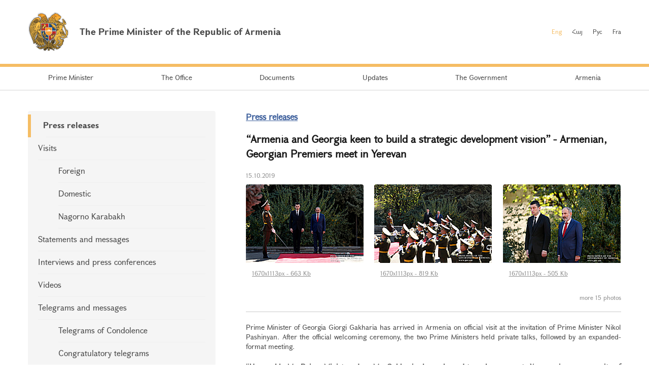

--- FILE ---
content_type: text/html; charset=UTF-8
request_url: https://www.primeminister.am/en/press-release/item/2019/10/15/Nikol-Pashinyan-Giorgi-Gaxaria/
body_size: 5214
content:
<!DOCTYPE html>
<html lang="en">
<head>
    <meta charset="utf-8" />
    <meta name="viewport" content="width=device-width" />
    <meta name="description" content="" />
    <meta name="keywords" content="" />
    <meta name="twitter:card" content="summary" />
    <meta name="twitter:site" content="@nikolpashinyan" />
            	<meta property="og:image" content="//www.primeminister.am/files/n_pics/5598_s.jpg" />
    	<meta name="twitter:image" content="https://www.primeminister.am/files/n_pics/5598_s.jpg" />
        
      <meta name="twitter:title" content="&ldquo;Armenia and Georgia keen to build a strategic development vision&rdquo; - Armenian, Georgian Premiers meet in Yerevan">
   <meta name="twitter:desciption" content="&ldquo;Armenia and Georgia keen to build a strategic development vision&rdquo; - Armenian, Georgian Premiers meet in Yerevan">
   <meta property="og:title" content="&ldquo;Armenia and Georgia keen to build a strategic development vision&rdquo; - Armenian, Georgian Premiers meet in Yerevan" />
          
    <meta property="og:type" content="website" />
    <meta name="format-detection" content="telephone=no" />
    <title>&ldquo;Armenia and Georgia keen to build a strategic development vision&rdquo; - Armenian, Georgian Premiers meet in Yerevan - Press releases - Updates - The Prime Minister of the Republic of Armenia</title>
    <link rel="alternate" type="application/rss+xml" title="RSS" href="/rss/?l=en" />
    <link rel="icon" href="/favicon.png" />
    <link rel="shortcut icon" href="/favicon.ico" />
    <link rel="stylesheet" href="/build/css/app-1601043149168.css?c=1" />
    <link rel="apple-touch-icon" sizes="57x57" href="/img/apple-touch-icon-57x57.png" />
    <link rel="apple-touch-icon" sizes="72x72" href="/img/apple-touch-icon-72x72.png" />
    <link rel="apple-touch-icon" sizes="114x114" href="/img/apple-touch-icon-114x114.png" />
    <script src="/build/js/top-libs-1601043149168.js"></script>
        
    <!-- Global site tag (gtag.js) - Google Analytics -->
	<script async src="https://www.googletagmanager.com/gtag/js?id=UA-2363425-57"></script>
	<script>
	  window.dataLayer = window.dataLayer || [];
	  function gtag(){dataLayer.push(arguments);}
	  gtag('js', new Date());
	
	  gtag('config', 'UA-2363425-57');
	</script>

    
    </head>
<body>
<header>
    <div class="top-box">
        <div class="center-1170 clear-fix">

            <div class="top-box__left fl">
                <a href="/en/" class="top-box__logo db sprite-b pr">
                    <span class="table">
                        <span class="table-cell fb fs18">The Prime Minister of the Republic of Armenia</span>
                    </span>
                </a>
            </div>

            <div class="top-box__right fr">
				
                <ul class="language-list fr clear-fix">
                    <li class="language-list__item fl">
                        <a href="/en/press-release/item/2019/10/15/Nikol-Pashinyan-Giorgi-Gaxaria/" class="language-list__link language-list__link--active fs12">Eng</a>
                    </li>
                    <li class="language-list__item fl">
                        <a href="/hy/press-release/item/2019/10/15/Nikol-Pashinyan-Giorgi-Gaxaria/" class="language-list__link  fs12">Հայ</a>
                    </li>
                    <li class="language-list__item fl">
                        <a href="/ru/press-release/item/2019/10/15/Nikol-Pashinyan-Giorgi-Gaxaria/" class="language-list__link  fs12">Рус</a>
                    </li>
                    <li class="language-list__item fl">
                        <a href="/fr/press-release/item/2019/10/15/Nikol-Pashinyan-Giorgi-Gaxaria/" class="language-list__link  fs12">Fra</a>
                    </li>
                </ul>
                
				
            </div>

        </div>
    </div>

    <div class="menu-wrapper">

        <div class="center-1170">
            <nav class="menu">
                <ul class="menu__list">
					                    <li class="menu__item ver-top-box">
                        <a href="/en/pm-pashinyan" class="menu__link db fs14">Prime Minister</a>
                    </li>
                                        <li class="menu__item ver-top-box">
                        <a href="http://www.gov.am/en/staff-structure/" class="menu__link db fs14">The Office </a>
                    </li>
                                        <li class="menu__item ver-top-box">
                        <a href="/en/instructions/" class="menu__link db fs14">Documents</a>
                    </li>
                                        <li class="menu__item ver-top-box">
                        <a href="/en/press-release/" class="menu__link db fs14">Updates</a>
                    </li>
                                        <li class="menu__item ver-top-box">
                        <a href="http://www.gov.am/en/structure/" class="menu__link db fs14">The Government</a>
                    </li>
                                        <li class="menu__item ver-top-box">
                        <a href="/en/general-information/" class="menu__link db fs14">Armenia    </a>
                    </li>
                                    </ul>
            </nav>
        </div>

       

    </div>

</header>

<main><div class="inner-wrapper">

    <div class="center-1170 clear-fix">

        <div class="inner-wrapper__left fl">
	        	         <div id="burger" class="dn">
	            <div class="lines line-1"></div>
	            <div class="lines line-2"></div>
	            <div class="lines line-3"></div>
	        </div>

            <ul class="second-menu-list">
	            	            	<li class="second-menu-list__item">
	                    <a href="/en/press-release/" class="second-menu-list__link db pr trans-background fb" >Press releases</a>
	                   	                </li>
	            	            	<li class="second-menu-list__item">
	                    <a href="/en/foreign-visits/" class="second-menu-list__link db pr trans-background" >Visits</a>
	                   <ul class="second-menu-list--next-level">
	                    																								<li><a href="/en/foreign-visits/" class="second-menu-list__link db pr trans-background">Foreign </a></li>
																																													<li><a href="/en/domestic-visits/" class="second-menu-list__link db pr trans-background">Domestic </a></li>
																																													<li><a href="/en/Nagorno-Karabakh-visits/" class="second-menu-list__link db pr trans-background">Nagorno Karabakh</a></li>
																											</ul>
							                </li>
	            	            	<li class="second-menu-list__item">
	                    <a href="/en/statements-and-messages/" class="second-menu-list__link db pr trans-background" >Statements and messages    </a>
	                   	                </li>
	            	            	<li class="second-menu-list__item">
	                    <a href="/en/interviews-and-press-conferences/" class="second-menu-list__link db pr trans-background" >Interviews and press conferences</a>
	                   	                </li>
	            	            	<li class="second-menu-list__item">
	                    <a href="/en/videos/" class="second-menu-list__link db pr trans-background" >Videos </a>
	                   	                </li>
	            	            	<li class="second-menu-list__item">
	                    <a href="/en/condolence/" class="second-menu-list__link db pr trans-background" >Telegrams and messages</a>
	                   <ul class="second-menu-list--next-level">
	                    																								<li><a href="/en/condolence/" class="second-menu-list__link db pr trans-background">Telegrams of Condolence </a></li>
																																													<li><a href="/en/congratulatory/" class="second-menu-list__link db pr trans-background">Congratulatory telegrams </a></li>
																											</ul>
							                </li>
	            	            	<li class="second-menu-list__item">
	                    <a href="/en/media-accreditation/" class="second-menu-list__link db pr trans-background" >Accreditation of mass medias</a>
	                   	                </li>
	                        </ul>
            

        </div>

        <div class="inner-wrapper__right">
	        <div >
																			


	


			<div class="static-content fs14 pb-none">
				<h5><a href="/en/press-release/" class="ii1">Press releases</a> </h5>
				<h3>&ldquo;Armenia and Georgia keen to build a strategic development vision&rdquo; - Armenian, Georgian Premiers meet in Yerevan</h3>
				<div class="search__date fs12">15.10.2019</div>
			</div>
			<div class="album"><ul class="album__list"><li class="album__item album__item--small ver-top-box"><a class="album__link db" title="" href="/files/pics/2019/10/15/16760.jpg" rel="photos[pp_gal_1]"><img class="album__img" src="/files/pics/2019/10/15/16760_tt.jpg" alt="" /></a><a href="//www.primeminister.am/files/pics/2019/10/15/16760_b.jpg" class="db" rel="external"><span class="album__title db fs12 trans-background">1670x1113px - 663&nbsp;Kb</span></a></li><li class="album__item album__item--small ver-top-box"><a class="album__link db" title="" href="/files/pics/2019/10/15/16759.jpg" rel="photos[pp_gal_1]"><img class="album__img" src="/files/pics/2019/10/15/16759_tt.jpg" alt="" /></a><a href="//www.primeminister.am/files/pics/2019/10/15/16759_b.jpg" class="db" rel="external"><span class="album__title db fs12 trans-background">1670x1113px - 819&nbsp;Kb</span></a></li><li class="album__item album__item--small ver-top-box"><a class="album__link db" title="" href="/files/pics/2019/10/15/16758.jpg" rel="photos[pp_gal_1]"><img class="album__img" src="/files/pics/2019/10/15/16758_tt.jpg" alt="" /></a><a href="//www.primeminister.am/files/pics/2019/10/15/16758_b.jpg" class="db" rel="external"><span class="album__title db fs12 trans-background">1670x1113px - 505&nbsp;Kb</span></a></li><li class="album__item album__item--small ver-top-box album__item--in-visible"><a class="album__link db" title="" href="/files/pics/2019/10/15/16757.jpg" rel="photos[pp_gal_1]"><img class="album__img" src="/files/pics/2019/10/15/16757_tt.jpg" alt="" /></a><a href="//www.primeminister.am/files/pics/2019/10/15/16757_b.jpg" class="db" rel="external"><span class="album__title db fs12 trans-background">1670x1113px - 610&nbsp;Kb</span></a></li><li class="album__item album__item--small ver-top-box album__item--in-visible"><a class="album__link db" title="" href="/files/pics/2019/10/15/16756.jpg" rel="photos[pp_gal_1]"><img class="album__img" src="/files/pics/2019/10/15/16756_tt.jpg" alt="" /></a><a href="//www.primeminister.am/files/pics/2019/10/15/16756_b.jpg" class="db" rel="external"><span class="album__title db fs12 trans-background">1670x1113px - 380&nbsp;Kb</span></a></li><li class="album__item album__item--small ver-top-box album__item--in-visible"><a class="album__link db" title="" href="/files/pics/2019/10/15/16755.jpg" rel="photos[pp_gal_1]"><img class="album__img" src="/files/pics/2019/10/15/16755_tt.jpg" alt="" /></a><a href="//www.primeminister.am/files/pics/2019/10/15/16755_b.jpg" class="db" rel="external"><span class="album__title db fs12 trans-background">1670x1113px - 387&nbsp;Kb</span></a></li><li class="album__item album__item--small ver-top-box album__item--in-visible"><a class="album__link db" title="" href="/files/pics/2019/10/15/16754.jpg" rel="photos[pp_gal_1]"><img class="album__img" src="/files/pics/2019/10/15/16754_tt.jpg" alt="" /></a><a href="//www.primeminister.am/files/pics/2019/10/15/16754_b.jpg" class="db" rel="external"><span class="album__title db fs12 trans-background">1670x1113px - 965&nbsp;Kb</span></a></li><li class="album__item album__item--small ver-top-box album__item--in-visible"><a class="album__link db" title="" href="/files/pics/2019/10/15/16753.jpg" rel="photos[pp_gal_1]"><img class="album__img" src="/files/pics/2019/10/15/16753_tt.jpg" alt="" /></a><a href="//www.primeminister.am/files/pics/2019/10/15/16753_b.jpg" class="db" rel="external"><span class="album__title db fs12 trans-background">1670x1113px - 700&nbsp;Kb</span></a></li><li class="album__item album__item--small ver-top-box album__item--in-visible"><a class="album__link db" title="" href="/files/pics/2019/10/15/16752.jpg" rel="photos[pp_gal_1]"><img class="album__img" src="/files/pics/2019/10/15/16752_tt.jpg" alt="" /></a><a href="//www.primeminister.am/files/pics/2019/10/15/16752_b.jpg" class="db" rel="external"><span class="album__title db fs12 trans-background">1670x1113px - 401&nbsp;Kb</span></a></li><li class="album__item album__item--small ver-top-box album__item--in-visible"><a class="album__link db" title="" href="/files/pics/2019/10/15/16751.jpg" rel="photos[pp_gal_1]"><img class="album__img" src="/files/pics/2019/10/15/16751_tt.jpg" alt="" /></a><a href="//www.primeminister.am/files/pics/2019/10/15/16751_b.jpg" class="db" rel="external"><span class="album__title db fs12 trans-background">1670x1113px - 400&nbsp;Kb</span></a></li><li class="album__item album__item--small ver-top-box album__item--in-visible"><a class="album__link db" title="" href="/files/pics/2019/10/15/16750.jpg" rel="photos[pp_gal_1]"><img class="album__img" src="/files/pics/2019/10/15/16750_tt.jpg" alt="" /></a><a href="//www.primeminister.am/files/pics/2019/10/15/16750_b.jpg" class="db" rel="external"><span class="album__title db fs12 trans-background">1670x1113px - 475&nbsp;Kb</span></a></li><li class="album__item album__item--small ver-top-box album__item--in-visible"><a class="album__link db" title="" href="/files/pics/2019/10/15/16748.jpg" rel="photos[pp_gal_1]"><img class="album__img" src="/files/pics/2019/10/15/16748_tt.jpg" alt="" /></a><a href="//www.primeminister.am/files/pics/2019/10/15/16748_b.jpg" class="db" rel="external"><span class="album__title db fs12 trans-background">1670x1113px - 498&nbsp;Kb</span></a></li><li class="album__item album__item--small ver-top-box album__item--in-visible"><a class="album__link db" title="" href="/files/pics/2019/10/15/16747.jpg" rel="photos[pp_gal_1]"><img class="album__img" src="/files/pics/2019/10/15/16747_tt.jpg" alt="" /></a><a href="//www.primeminister.am/files/pics/2019/10/15/16747_b.jpg" class="db" rel="external"><span class="album__title db fs12 trans-background">1670x1113px - 383&nbsp;Kb</span></a></li><li class="album__item album__item--small ver-top-box album__item--in-visible"><a class="album__link db" title="" href="/files/pics/2019/10/15/16746.jpg" rel="photos[pp_gal_1]"><img class="album__img" src="/files/pics/2019/10/15/16746_tt.jpg" alt="" /></a><a href="//www.primeminister.am/files/pics/2019/10/15/16746_b.jpg" class="db" rel="external"><span class="album__title db fs12 trans-background">1670x1113px - 347&nbsp;Kb</span></a></li><li class="album__item album__item--small ver-top-box album__item--in-visible"><a class="album__link db" title="" href="/files/pics/2019/10/15/16745.jpg" rel="photos[pp_gal_1]"><img class="album__img" src="/files/pics/2019/10/15/16745_tt.jpg" alt="" /></a><a href="//www.primeminister.am/files/pics/2019/10/15/16745_b.jpg" class="db" rel="external"><span class="album__title db fs12 trans-background">1670x1113px - 335&nbsp;Kb</span></a></li><li class="album__item album__item--small ver-top-box album__item--in-visible"><a class="album__link db" title="" href="/files/pics/2019/10/15/16744.jpg" rel="photos[pp_gal_1]"><img class="album__img" src="/files/pics/2019/10/15/16744_tt.jpg" alt="" /></a><a href="//www.primeminister.am/files/pics/2019/10/15/16744_b.jpg" class="db" rel="external"><span class="album__title db fs12 trans-background">1670x1113px - 507&nbsp;Kb</span></a></li><li class="album__item album__item--small ver-top-box album__item--in-visible"><a class="album__link db" title="" href="/files/pics/2019/10/15/16743.jpg" rel="photos[pp_gal_1]"><img class="album__img" src="/files/pics/2019/10/15/16743_tt.jpg" alt="" /></a><a href="//www.primeminister.am/files/pics/2019/10/15/16743_b.jpg" class="db" rel="external"><span class="album__title db fs12 trans-background">1670x1113px - 556&nbsp;Kb</span></a></li><li class="album__item album__item--small ver-top-box album__item--in-visible"><a class="album__link db" title="" href="/files/pics/2019/10/15/16742.jpg" rel="photos[pp_gal_1]"><img class="album__img" src="/files/pics/2019/10/15/16742_tt.jpg" alt="" /></a><a href="//www.primeminister.am/files/pics/2019/10/15/16742_b.jpg" class="db" rel="external"><span class="album__title db fs12 trans-background">1670x1113px - 542&nbsp;Kb</span></a></li></ul></div><script src="/js/components/pretty-photo/jquery.prettyPhoto.js"></script><p class="album__count fs12 tr">more 15 photos</p>
			<div class="static-content fs14 pb-none">
								
				
								<div class="news-text">
										<p style="text-align: justify;">Prime Minister of Georgia Giorgi Gakharia has arrived in Armenia on official visit at the invitation of Prime Minister Nikol Pashinyan. After the official welcoming ceremony, the two Prime Ministers held private talks, followed by an expanded-format meeting.</p>
<p style="text-align: justify;"><strong>&ldquo;Honorable Mr. Prime Minister, dear Mr. Gakharia, I am pleased to welcome you to Yerevan in your capacity of prime minister of the brotherly Georgian people. I am happy that before our meeting we have already managed to establish warm and working relations. It is important to note: we are both convinced that the relations of our countries will improve as a result of today&rsquo;s negotiations. If I were to be asked what the achievements of my one and a half year premiership are, I would first of all mention the development of new level of relations with Georgia. At the same time, I am convinced that our joint efforts will result in closer cooperation between the two countries. Welcome, Mr. Prime Minister,&rdquo;</strong> Prime Minister Pashinyan told his Georgian counterpart.</p>
<p style="text-align: justify;"><strong>&ldquo;Honorable Mr. Prime Minister, dear Nikol, thank you for the warm welcome. It is a great honor for me to be in Armenia on official visit. We have a great responsibility before our ancestors who have laid the foundation of an everlasting friendship between our countries and nations.</strong></p>
<p style="text-align: justify;"><strong>I would like to assure that relations will continue to expand with the implementation of our reciprocated commitments, which will affect our citizens as well. Despite our high assessment of bilateral relations, we have good opportunities to develop exchanges in the economy, culture and other sectors. Thank you once again for the warm welcome,&rdquo;</strong> Prime Minister Gakharia said.</p>
<p style="text-align: justify;">During their private meeting, the two prime ministers addressed a number of items on the agenda of the Armenian-Georgian relations, including the expansion of trade and economic ties and the development of cooperation in different sectors of the economy.<br />
<br />
At the expanded meeting, Prime Minister Pashinyan advised that a broad range of issues had been discussed during the t&ecirc;te-&agrave;-t&ecirc;te interview. <strong>&ldquo;The most important result is as follows: we are eager to record ever new achievements in interstate relations and build a strategic development vision,&rdquo; </strong>the Armenian Premier said.</p>
<p style="text-align: justify;">Describing the private meeting as quite effective, Prime Minister Gakharia said: <strong>&ldquo;It affects the traditional values of our two countries and peoples.&rdquo;</strong> He stressed that the situation in the region calls for adequate reaction, and stability will only contribute to the productivity of regional cooperation.</p>
<p style="text-align: justify;">A broad circle of issues related to the Armenian-Georgian cooperation in transportation, commercial-economic ties, agriculture and culture were discussed. The prime ministers attached importance to transport communications development prospects. Nikol Pashinyan and Giorgi Gakharia expressed conviction that economic cooperation might boost the growth in trade turnover. In this context, they highlighted the activities of the Armenian-Georgian intergovernmental commission and hailed the latest session&rsquo;s results.</p>
<p style="text-align: justify;">The Prime Ministers attached importance to the ongoing infrastructure projects, namely the reconstruction of Gogavan-Guguti and Bavra-Ninotsminda roads.</p>
				</div>
				
				
				<p><a href="/en/press-release/">&larr; Back to list</a></p>
			</div>

							
						<div class="soc-box clear-fix">
                <button id="print" class="soc-box__print sprite-b ver-top-box fs12 pr" type="button">Print</button>
                <div class="soc-box__inline fr">

                    <!-- AddThis Button BEGIN -->
                    <div class="addthis_toolbox addthis_default_style ">
                        <a class="addthis_button_facebook"></a>
                        <a class="addthis_button_twitter"></a>
                        <a class="addthis_button_blogger"></a>
                        <a class="addthis_button_livejournal"></a>
                        <a class="addthis_button_favorites"></a>
                        <a class="addthis_button_email"></a>
                        <a class="addthis_button_print"></a>
                        <a class="addthis_button_compact"></a>
                        <a class="addthis_counter addthis_bubble_style"></a>
                    </div>
                    <script src="//s7.addthis.com/js/250/addthis_widget.js#pubid=xa-4dc23e645fbc1b2b" defer></script>
                    <!-- AddThis Button END -->

                </div>
            </div>
            
           
			</div>
        </div>

    </div>

</div></main>

<footer>

    <div class="center-1170">

        <div class="footer__top clear-fix">

            <a href="/en/" class="footer__top-link db fl fs18 pr sprite-b">The Prime Minister of the Republic of Armenia</a>

            <ul class="footer__list fr">
                <li class="footer__item ver-top-box">
                    <a href="mailto:webmaster@primeminister.am" class="footer__link db fs14">Webmaster</a>
                </li><li class="footer__item ver-top-box">
                    <a href="/en/links/" class="footer__link db fs14">Links</a>
                </li><li class="footer__item ver-top-box">
                    <a href="/en/sitemap/" class="footer__link db fs14">Site Map</a>
                </li>
            </ul>

        </div>
        
        <ul class="footer__socials">
			<li class="footer__socials-item">
			    <a href="https://www.facebook.com/nikol.pashinyan/" class="footer__socials-link footer__socials-link--fb db pr" target="_blank"></a>
			</li>
			<li class="footer__socials-item">
			    <a href="https://twitter.com/nikolpashinyan" class="footer__socials-link footer__socials-link--tw db pr" target="_blank"></a>
			</li>
			<li class="footer__socials-item">
			    <a href="https://www.instagram.com/nikolpashinyan_official/" class="footer__socials-link footer__socials-link--ig db pr" target="_blank"></a>
			</li>
			<li class="footer__socials-item">
			    <a href="https://www.youtube.com/user/PashinyanNikol/featured" class="footer__socials-link footer__socials-link--yt db pr" target="_blank"></a>
			</li>
		</ul> 

        <div class="footer__bottom tc">
            <p class="footer__bottom-text fs12">&copy; 2026 The Office to the Prime Minister of the Republic of Armenia<br />Copyright.<br />
<a href="http://creativecommons.org/licenses/by-nd/3.0/" rel="external"><img src="/img/cc80x15.png" alt="" ></a><br />
<br />
Address: Republic Square, Government House 1, 0010 Yerevan, Republic of Armenia</p>
        </div>

    </div>

</footer>

<script src="/build/js/libs-1601043149168.js"></script>
	</body>
</html>